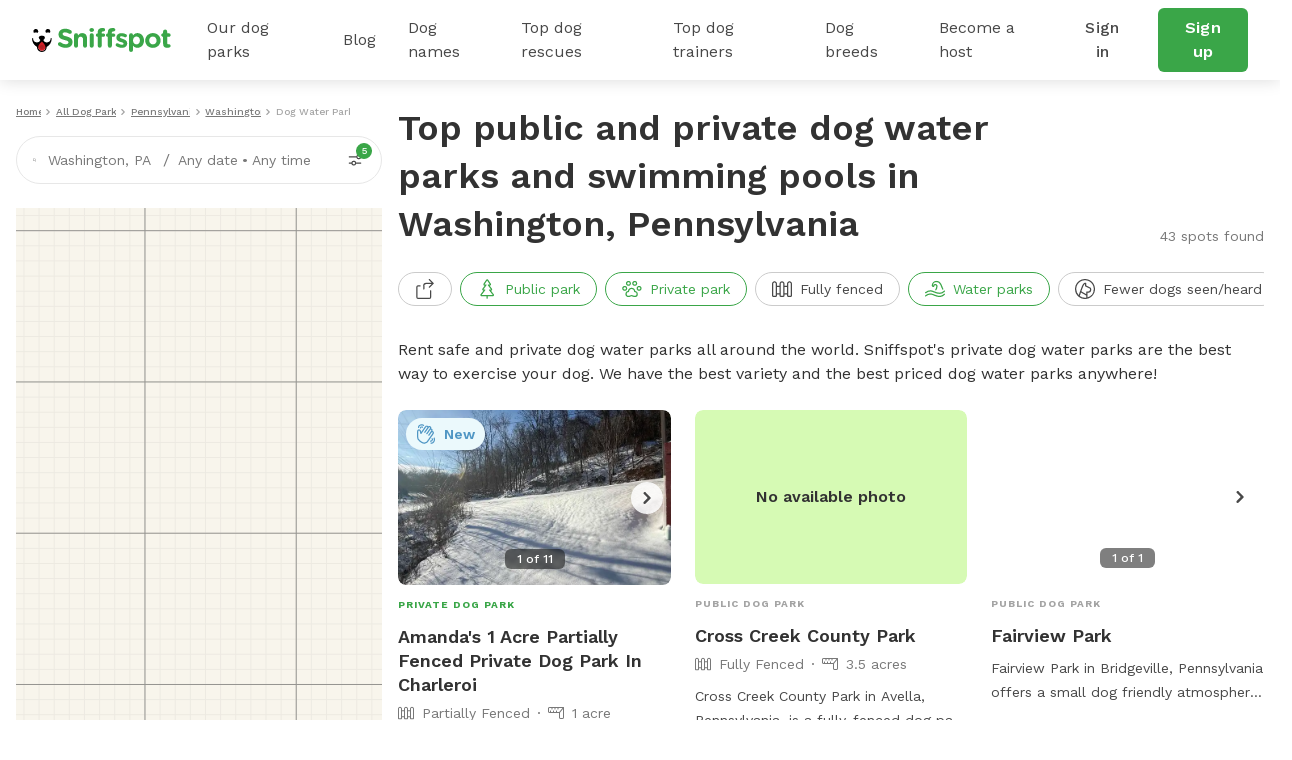

--- FILE ---
content_type: text/css
request_url: https://static.sniffspot.com/packs/css/9154-eb4d246b.css
body_size: 2421
content:
:root{--toastify-color-light:#fff;--toastify-color-dark:#121212;--toastify-color-info:#3498db;--toastify-color-success:#07bc0c;--toastify-color-warning:#f1c40f;--toastify-color-error:#e74d3c;--toastify-color-transparent:hsla(0,0%,100%,.7);--toastify-icon-color-info:var(--toastify-color-info);--toastify-icon-color-success:var(--toastify-color-success);--toastify-icon-color-warning:var(--toastify-color-warning);--toastify-icon-color-error:var(--toastify-color-error);--toastify-container-width:fit-content;--toastify-toast-width:320px;--toastify-toast-offset:16px;--toastify-toast-top:max(var(--toastify-toast-offset),env(safe-area-inset-top));--toastify-toast-right:max(var(--toastify-toast-offset),env(safe-area-inset-right));--toastify-toast-left:max(var(--toastify-toast-offset),env(safe-area-inset-left));--toastify-toast-bottom:max(var(--toastify-toast-offset),env(safe-area-inset-bottom));--toastify-toast-background:#fff;--toastify-toast-padding:14px;--toastify-toast-min-height:64px;--toastify-toast-max-height:800px;--toastify-toast-bd-radius:6px;--toastify-toast-shadow:0px 4px 12px rgba(0,0,0,.1);--toastify-font-family:sans-serif;--toastify-z-index:9999;--toastify-text-color-light:#757575;--toastify-text-color-dark:#fff;--toastify-text-color-info:#fff;--toastify-text-color-success:#fff;--toastify-text-color-warning:#fff;--toastify-text-color-error:#fff;--toastify-spinner-color:#616161;--toastify-spinner-color-empty-area:#e0e0e0;--toastify-color-progress-light:linear-gradient(90deg,#4cd964,#5ac8fa,#007aff,#34aadc,#5856d6,#ff2d55);--toastify-color-progress-dark:#bb86fc;--toastify-color-progress-info:var(--toastify-color-info);--toastify-color-progress-success:var(--toastify-color-success);--toastify-color-progress-warning:var(--toastify-color-warning);--toastify-color-progress-error:var(--toastify-color-error);--toastify-color-progress-bgo:0.2}.Toastify__toast-container{box-sizing:border-box;color:#fff;display:flex;flex-direction:column;position:fixed;-webkit-transform:translateZ(var(--toastify-z-index));width:var(--toastify-container-width);z-index:var(--toastify-z-index)}.Toastify__toast-container--top-left{left:var(--toastify-toast-left);top:var(--toastify-toast-top)}.Toastify__toast-container--top-center{align-items:center;left:50%;top:var(--toastify-toast-top);transform:translateX(-50%)}.Toastify__toast-container--top-right{align-items:end;right:var(--toastify-toast-right);top:var(--toastify-toast-top)}.Toastify__toast-container--bottom-left{bottom:var(--toastify-toast-bottom);left:var(--toastify-toast-left)}.Toastify__toast-container--bottom-center{align-items:center;bottom:var(--toastify-toast-bottom);left:50%;transform:translateX(-50%)}.Toastify__toast-container--bottom-right{align-items:end;bottom:var(--toastify-toast-bottom);right:var(--toastify-toast-right)}.Toastify__toast{--y:0;align-items:center;border-radius:var(--toastify-toast-bd-radius);box-shadow:var(--toastify-toast-shadow);box-sizing:border-box;display:flex;flex:1 auto;font-family:var(--toastify-font-family);margin-bottom:1rem;max-height:var(--toastify-toast-max-height);min-height:var(--toastify-toast-min-height);padding:var(--toastify-toast-padding);position:relative;touch-action:none;width:var(--toastify-toast-width);word-break:break-word;z-index:0}@media only screen and (max-width:480px){.Toastify__toast-container{left:env(safe-area-inset-left);margin:0;width:100vw}.Toastify__toast-container--top-center,.Toastify__toast-container--top-left,.Toastify__toast-container--top-right{top:env(safe-area-inset-top);transform:translateX(0)}.Toastify__toast-container--bottom-center,.Toastify__toast-container--bottom-left,.Toastify__toast-container--bottom-right{bottom:env(safe-area-inset-bottom);transform:translateX(0)}.Toastify__toast-container--rtl{left:auto;right:env(safe-area-inset-right)}.Toastify__toast{--toastify-toast-width:100%;border-radius:0;margin-bottom:0}}.Toastify__toast-container[data-stacked=true]{width:var(--toastify-toast-width)}.Toastify__toast--stacked{position:absolute;transform:translate3d(0,var(--y),0) scale(var(--s));transition:transform .3s;width:100%}.Toastify__toast--stacked[data-collapsed] .Toastify__close-button,.Toastify__toast--stacked[data-collapsed] .Toastify__toast-body{transition:opacity .1s}.Toastify__toast--stacked[data-collapsed=false]{overflow:visible}.Toastify__toast--stacked[data-collapsed=true]:not(:last-child)>*{opacity:0}.Toastify__toast--stacked:after{bottom:100%;content:"";height:calc(var(--g)*1px);left:0;position:absolute;right:0}.Toastify__toast--stacked[data-pos=top]{top:0}.Toastify__toast--stacked[data-pos=bot]{bottom:0}.Toastify__toast--stacked[data-pos=bot].Toastify__toast--stacked:before{transform-origin:top}.Toastify__toast--stacked[data-pos=top].Toastify__toast--stacked:before{transform-origin:bottom}.Toastify__toast--stacked:before{bottom:0;content:"";height:100%;left:0;position:absolute;right:0;transform:scaleY(3);z-index:-1}.Toastify__toast--rtl{direction:rtl}.Toastify__toast--close-on-click{cursor:pointer}.Toastify__toast-icon{display:flex;flex-shrink:0;margin-inline-end:10px;width:22px}.Toastify--animate{animation-duration:.5s;animation-fill-mode:both}.Toastify--animate-icon{animation-duration:.3s;animation-fill-mode:both}.Toastify__toast-theme--dark{background:var(--toastify-color-dark);color:var(--toastify-text-color-dark)}.Toastify__toast-theme--colored.Toastify__toast--default,.Toastify__toast-theme--light{background:var(--toastify-color-light);color:var(--toastify-text-color-light)}.Toastify__toast-theme--colored.Toastify__toast--info{background:var(--toastify-color-info);color:var(--toastify-text-color-info)}.Toastify__toast-theme--colored.Toastify__toast--success{background:var(--toastify-color-success);color:var(--toastify-text-color-success)}.Toastify__toast-theme--colored.Toastify__toast--warning{background:var(--toastify-color-warning);color:var(--toastify-text-color-warning)}.Toastify__toast-theme--colored.Toastify__toast--error{background:var(--toastify-color-error);color:var(--toastify-text-color-error)}.Toastify__progress-bar-theme--light{background:var(--toastify-color-progress-light)}.Toastify__progress-bar-theme--dark{background:var(--toastify-color-progress-dark)}.Toastify__progress-bar--info{background:var(--toastify-color-progress-info)}.Toastify__progress-bar--success{background:var(--toastify-color-progress-success)}.Toastify__progress-bar--warning{background:var(--toastify-color-progress-warning)}.Toastify__progress-bar--error{background:var(--toastify-color-progress-error)}.Toastify__progress-bar-theme--colored.Toastify__progress-bar--error,.Toastify__progress-bar-theme--colored.Toastify__progress-bar--info,.Toastify__progress-bar-theme--colored.Toastify__progress-bar--success,.Toastify__progress-bar-theme--colored.Toastify__progress-bar--warning{background:var(--toastify-color-transparent)}.Toastify__close-button{background:transparent;border:none;color:#fff;cursor:pointer;opacity:.7;outline:none;padding:0;position:absolute;right:6px;top:6px;transition:.3s ease;z-index:1}.Toastify__toast--rtl .Toastify__close-button{left:6px;right:unset}.Toastify__close-button--light{color:#000;opacity:.3}.Toastify__close-button>svg{fill:currentColor;height:16px;width:14px}.Toastify__close-button:focus,.Toastify__close-button:hover{opacity:1}@keyframes Toastify__trackProgress{0%{transform:scaleX(1)}to{transform:scaleX(0)}}.Toastify__progress-bar{bottom:0;height:100%;left:0;opacity:.7;position:absolute;transform-origin:left;width:100%;z-index:1}.Toastify__progress-bar--animated{animation:Toastify__trackProgress linear 1 forwards}.Toastify__progress-bar--controlled{transition:transform .2s}.Toastify__progress-bar--rtl{border-bottom-left-radius:0;left:auto;right:0;transform-origin:right}.Toastify__progress-bar--wrp{border-bottom-left-radius:var(--toastify-toast-bd-radius);border-bottom-right-radius:var(--toastify-toast-bd-radius);bottom:0;height:5px;left:0;overflow:hidden;position:absolute;width:100%}.Toastify__progress-bar--wrp[data-hidden=true]{opacity:0}.Toastify__progress-bar--bg{height:100%;opacity:var(--toastify-color-progress-bgo);width:100%}.Toastify__spinner{animation:Toastify__spin .65s linear infinite;border:2px solid;border-color:var(--toastify-spinner-color-empty-area);border-radius:100%;border-right-color:var(--toastify-spinner-color);box-sizing:border-box;height:20px;width:20px}@keyframes Toastify__bounceInRight{0%,60%,75%,90%,to{animation-timing-function:cubic-bezier(.215,.61,.355,1)}0%{opacity:0;transform:translate3d(3000px,0,0)}60%{opacity:1;transform:translate3d(-25px,0,0)}75%{transform:translate3d(10px,0,0)}90%{transform:translate3d(-5px,0,0)}to{transform:none}}@keyframes Toastify__bounceOutRight{20%{opacity:1;transform:translate3d(-20px,var(--y),0)}to{opacity:0;transform:translate3d(2000px,var(--y),0)}}@keyframes Toastify__bounceInLeft{0%,60%,75%,90%,to{animation-timing-function:cubic-bezier(.215,.61,.355,1)}0%{opacity:0;transform:translate3d(-3000px,0,0)}60%{opacity:1;transform:translate3d(25px,0,0)}75%{transform:translate3d(-10px,0,0)}90%{transform:translate3d(5px,0,0)}to{transform:none}}@keyframes Toastify__bounceOutLeft{20%{opacity:1;transform:translate3d(20px,var(--y),0)}to{opacity:0;transform:translate3d(-2000px,var(--y),0)}}@keyframes Toastify__bounceInUp{0%,60%,75%,90%,to{animation-timing-function:cubic-bezier(.215,.61,.355,1)}0%{opacity:0;transform:translate3d(0,3000px,0)}60%{opacity:1;transform:translate3d(0,-20px,0)}75%{transform:translate3d(0,10px,0)}90%{transform:translate3d(0,-5px,0)}to{transform:translateZ(0)}}@keyframes Toastify__bounceOutUp{20%{transform:translate3d(0,calc(var(--y) - 10px),0)}40%,45%{opacity:1;transform:translate3d(0,calc(var(--y) + 20px),0)}to{opacity:0;transform:translate3d(0,-2000px,0)}}@keyframes Toastify__bounceInDown{0%,60%,75%,90%,to{animation-timing-function:cubic-bezier(.215,.61,.355,1)}0%{opacity:0;transform:translate3d(0,-3000px,0)}60%{opacity:1;transform:translate3d(0,25px,0)}75%{transform:translate3d(0,-10px,0)}90%{transform:translate3d(0,5px,0)}to{transform:none}}@keyframes Toastify__bounceOutDown{20%{transform:translate3d(0,calc(var(--y) - 10px),0)}40%,45%{opacity:1;transform:translate3d(0,calc(var(--y) + 20px),0)}to{opacity:0;transform:translate3d(0,2000px,0)}}.Toastify__bounce-enter--bottom-left,.Toastify__bounce-enter--top-left{animation-name:Toastify__bounceInLeft}.Toastify__bounce-enter--bottom-right,.Toastify__bounce-enter--top-right{animation-name:Toastify__bounceInRight}.Toastify__bounce-enter--top-center{animation-name:Toastify__bounceInDown}.Toastify__bounce-enter--bottom-center{animation-name:Toastify__bounceInUp}.Toastify__bounce-exit--bottom-left,.Toastify__bounce-exit--top-left{animation-name:Toastify__bounceOutLeft}.Toastify__bounce-exit--bottom-right,.Toastify__bounce-exit--top-right{animation-name:Toastify__bounceOutRight}.Toastify__bounce-exit--top-center{animation-name:Toastify__bounceOutUp}.Toastify__bounce-exit--bottom-center{animation-name:Toastify__bounceOutDown}@keyframes Toastify__zoomIn{0%{opacity:0;transform:scale3d(.3,.3,.3)}50%{opacity:1}}@keyframes Toastify__zoomOut{0%{opacity:1}50%{opacity:0;transform:translate3d(0,var(--y),0) scale3d(.3,.3,.3)}to{opacity:0}}.Toastify__zoom-enter{animation-name:Toastify__zoomIn}.Toastify__zoom-exit{animation-name:Toastify__zoomOut}@keyframes Toastify__flipIn{0%{animation-timing-function:ease-in;opacity:0;transform:perspective(400px) rotateX(90deg)}40%{animation-timing-function:ease-in;transform:perspective(400px) rotateX(-20deg)}60%{opacity:1;transform:perspective(400px) rotateX(10deg)}80%{transform:perspective(400px) rotateX(-5deg)}to{transform:perspective(400px)}}@keyframes Toastify__flipOut{0%{transform:translate3d(0,var(--y),0) perspective(400px)}30%{opacity:1;transform:translate3d(0,var(--y),0) perspective(400px) rotateX(-20deg)}to{opacity:0;transform:translate3d(0,var(--y),0) perspective(400px) rotateX(90deg)}}.Toastify__flip-enter{animation-name:Toastify__flipIn}.Toastify__flip-exit{animation-name:Toastify__flipOut}@keyframes Toastify__slideInRight{0%{transform:translate3d(110%,0,0);visibility:visible}to{transform:translate3d(0,var(--y),0)}}@keyframes Toastify__slideInLeft{0%{transform:translate3d(-110%,0,0);visibility:visible}to{transform:translate3d(0,var(--y),0)}}@keyframes Toastify__slideInUp{0%{transform:translate3d(0,110%,0);visibility:visible}to{transform:translate3d(0,var(--y),0)}}@keyframes Toastify__slideInDown{0%{transform:translate3d(0,-110%,0);visibility:visible}to{transform:translate3d(0,var(--y),0)}}@keyframes Toastify__slideOutRight{0%{transform:translate3d(0,var(--y),0)}to{transform:translate3d(110%,var(--y),0);visibility:hidden}}@keyframes Toastify__slideOutLeft{0%{transform:translate3d(0,var(--y),0)}to{transform:translate3d(-110%,var(--y),0);visibility:hidden}}@keyframes Toastify__slideOutDown{0%{transform:translate3d(0,var(--y),0)}to{transform:translate3d(0,500px,0);visibility:hidden}}@keyframes Toastify__slideOutUp{0%{transform:translate3d(0,var(--y),0)}to{transform:translate3d(0,-500px,0);visibility:hidden}}.Toastify__slide-enter--bottom-left,.Toastify__slide-enter--top-left{animation-name:Toastify__slideInLeft}.Toastify__slide-enter--bottom-right,.Toastify__slide-enter--top-right{animation-name:Toastify__slideInRight}.Toastify__slide-enter--top-center{animation-name:Toastify__slideInDown}.Toastify__slide-enter--bottom-center{animation-name:Toastify__slideInUp}.Toastify__slide-exit--bottom-left,.Toastify__slide-exit--top-left{animation-duration:.3s;animation-name:Toastify__slideOutLeft;animation-timing-function:ease-in}.Toastify__slide-exit--bottom-right,.Toastify__slide-exit--top-right{animation-duration:.3s;animation-name:Toastify__slideOutRight;animation-timing-function:ease-in}.Toastify__slide-exit--top-center{animation-duration:.3s;animation-name:Toastify__slideOutUp;animation-timing-function:ease-in}.Toastify__slide-exit--bottom-center{animation-duration:.3s;animation-name:Toastify__slideOutDown;animation-timing-function:ease-in}@keyframes Toastify__spin{0%{transform:rotate(0deg)}to{transform:rotate(1turn)}}
/*# sourceMappingURL=9154-eb4d246b.css.map*/